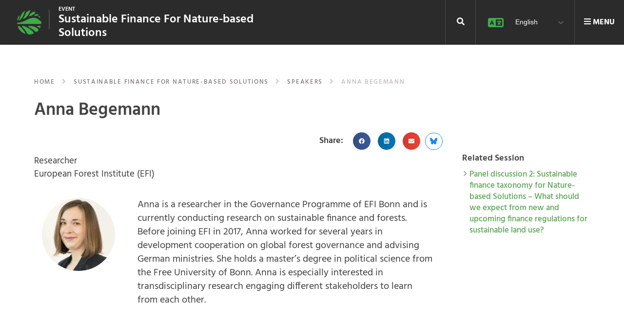

--- FILE ---
content_type: text/css; charset=utf-8
request_url: https://eventsglf.b-cdn.net/wp-content/themes/glf/templates/css/responsive.css?ver=1.0.0
body_size: -60
content:
header#masthead{
    z-index:10;
}
@media all and (max-width:320px){

}

@media all and (max-width:360px){
    h1#web-title{
        font-size:20px;
    }

    .banner-owl-item .table-cell{
        display:block;
        text-align: left;
    }
    .banner-owl-item .table-cell .btn-event-banner{
        margin-left:0px;
        padding-left:0px;
    }
    /* section event */
    .event_list .events-box_item{
        width:100%;
        min-height:400px;
    }
}

@media all and (max-width:640px){
    
}

@media all and (max-width:768px){
    
}